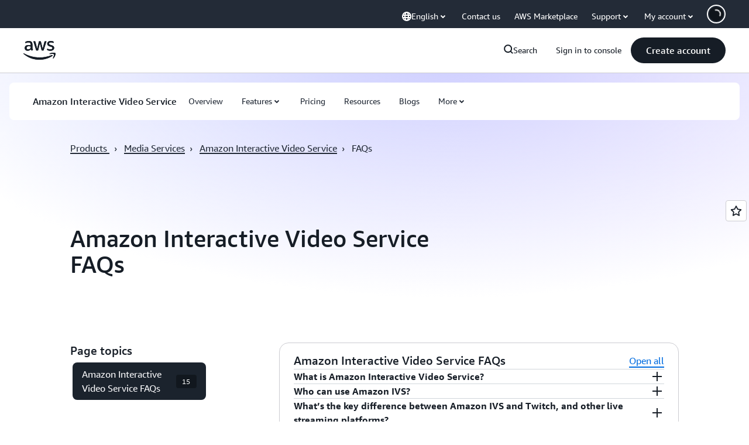

--- FILE ---
content_type: text/html;charset=UTF-8
request_url: https://amazonwebservicesinc.tt.omtrdc.net/m2/amazonwebservicesinc/ubox/raw?mboxPC=1769784917680-572776&mboxSession=1769784917679-135766&uniq=1769784917682-232833
body_size: -91
content:
{"url":"/en_US/optimization_testing/ccba-footer/master","campaignId":"610677","environmentId":"350","userPCId":"1769784917680-572776.44_0"}